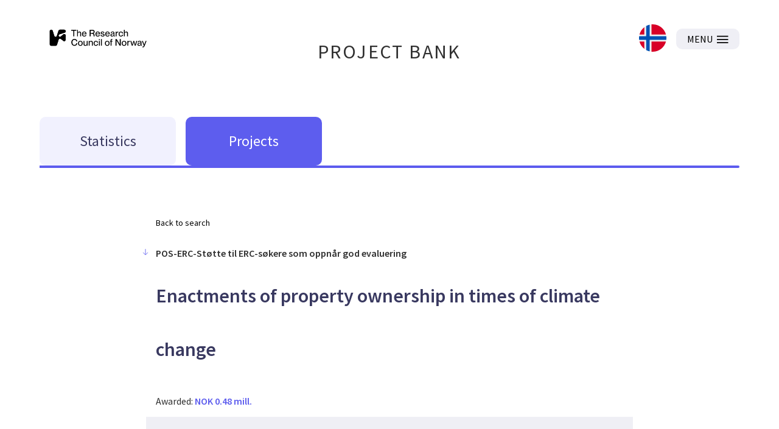

--- FILE ---
content_type: image/svg+xml
request_url: https://prosjektbanken.forskningsradet.no/NFR-logo-eng-rgb.svg
body_size: 11565
content:
<svg id="Forskningsradet_logo_bm" width="2973" height="1000" viewBox="0 0 2973 1000" fill="none"
     xmlns="http://www.w3.org/2000/svg">
    <title>Forskningsrådet logo</title>
    <g id="Forskningsradet_logo_eng_symbol">
        <path d="M280 678.37V321.63C280 298.666 298.666 280 321.63 280C339.759 280 355.807 291.75 361.312 309.007L406.568 451.354C412.544 470.154 432.62 480.494 451.354 474.519C462.365 471.027 471.027 462.365 474.519 451.354L519.774 309.007C525.28 291.75 541.328 280 559.457 280H678.37C701.334 280 720 298.666 720 321.63C720 339.759 708.25 355.807 690.993 361.312L548.646 406.568C529.846 412.544 519.506 432.62 525.481 451.354C531.457 470.154 551.534 480.494 570.267 474.519C574.833 473.041 578.996 470.758 582.622 467.603L651.311 408.918C668.769 393.945 695.022 396.026 709.995 413.484C716.911 421.541 720.47 432.016 719.933 442.625L714.024 561.27C713.017 580.943 696.298 596.118 676.624 595.111C669.507 594.775 662.658 592.291 657.018 587.993L580.943 530.92C565.164 519.103 542.805 522.326 530.987 538.038C528.57 541.26 526.757 544.819 525.549 548.646L480.293 690.993C474.787 708.25 458.74 720 440.61 720H321.63C298.666 720 280 701.334 280 678.37Z"
              fill="black"></path>
    </g>
    <g id="Forskningsradet_logo_tekst">
        <path d="M280 679.37V322.63C280 299.666 298.666 281 321.63 281C339.759 281 355.807 292.75 361.312 310.007L406.568 452.354C412.544 471.154 432.62 481.494 451.354 475.519C462.365 472.027 471.027 463.365 474.519 452.354L519.774 310.007C525.28 292.75 541.328 281 559.457 281H678.37C701.334 281 720 299.666 720 322.63C720 340.759 708.25 356.807 690.993 362.312L548.646 407.568C529.846 413.544 519.506 433.62 525.481 452.354C531.457 471.154 551.534 481.494 570.267 475.519C574.833 474.041 578.996 471.758 582.622 468.603L651.311 409.918C668.769 394.945 695.022 397.026 709.995 414.484C716.911 422.541 720.47 433.016 719.933 443.625L714.024 562.27C713.017 581.943 696.298 597.118 676.624 596.111C669.507 595.775 662.658 593.291 657.018 588.993L580.943 531.92C565.164 520.103 542.805 523.326 530.987 539.038C528.57 542.26 526.757 545.819 525.549 549.646L480.293 691.993C474.787 709.25 458.74 721 440.61 721H321.63C298.666 721 280 702.334 280 679.37Z"
              fill="black"/>
        <path d="M927.92 463.999V306.741H869.328V282.645H1014.67V306.741H956.074V463.999H927.92Z" fill="black"/>
        <path d="M1031.59 282.645H1056.45V463.999H1031.59V282.645ZM1117.57 381.058C1117.57 375.309 1116.64 370.236 1114.78 365.839C1113.09 361.443 1110.3 358.061 1106.41 355.694C1102.69 353.326 1097.71 352.143 1091.45 352.143C1086.04 352.143 1081.13 352.904 1076.74 354.425C1072.51 355.947 1068.88 358.145 1065.83 361.02C1062.79 363.895 1060.42 367.361 1058.73 371.419C1057.21 375.309 1056.45 379.705 1056.45 384.609H1047.82V350.874H1056.95C1060.34 345.971 1065.49 341.405 1072.43 337.178C1079.36 332.95 1088.41 330.837 1099.57 330.837C1107.68 330.837 1114.95 332.443 1121.38 335.656C1127.81 338.7 1132.96 343.434 1136.85 349.86C1140.74 356.116 1142.69 364.233 1142.69 374.21V463.999H1117.57V381.058Z"
              fill="black"/>
        <path d="M1229.71 467.804C1216.02 467.804 1204.35 464.844 1194.71 458.926C1185.24 453.008 1178.05 444.891 1173.15 434.576C1168.25 424.093 1165.79 412.256 1165.79 399.066C1165.79 388.921 1167.23 379.705 1170.11 371.419C1173.15 362.965 1177.38 355.694 1182.79 349.606C1188.37 343.519 1195.05 338.869 1202.83 335.656C1210.77 332.274 1219.74 330.583 1229.71 330.583C1242.9 330.583 1253.98 333.288 1262.94 338.7C1272.07 344.111 1279 351.804 1283.74 361.781C1288.64 371.589 1291.09 383.172 1291.09 396.53C1291.09 398.221 1291.09 399.996 1291.09 401.857C1291.09 403.547 1291.01 404.9 1290.84 405.915H1178.22V386.384H1264.97C1264.97 381.311 1264.12 376.661 1262.43 372.434C1260.74 368.038 1258.29 364.233 1255.08 361.02C1252.03 357.807 1248.31 355.355 1243.92 353.664C1239.52 351.804 1234.53 350.874 1228.95 350.874C1221.68 350.874 1215.17 352.481 1209.42 355.694C1203.84 358.906 1199.44 363.387 1196.23 369.137C1193.02 374.886 1191.41 381.65 1191.41 389.428C1191.41 392.134 1191.41 394.839 1191.41 397.545C1191.41 400.081 1191.41 402.448 1191.41 404.647C1191.41 412.087 1192.85 419.02 1195.72 425.445C1198.6 431.871 1202.91 437.197 1208.66 441.425C1214.41 445.483 1221.6 447.512 1230.22 447.512C1237.83 447.512 1243.92 446.159 1248.48 443.454C1253.22 440.748 1256.77 437.62 1259.14 434.069C1261.67 430.349 1263.36 427.052 1264.21 424.177H1289.32C1287.12 432.463 1283.48 439.903 1278.41 446.498C1273.34 453.092 1266.74 458.334 1258.63 462.223C1250.68 465.944 1241.04 467.804 1229.71 467.804Z"
              fill="black"/>
        <path d="M1377.94 463.999V282.645H1453.53C1473.65 282.645 1488.96 287.21 1499.44 296.341C1509.92 305.303 1515.17 318.154 1515.17 334.895C1515.17 342.504 1513.73 349.437 1510.85 355.694C1507.98 361.781 1504.01 366.854 1498.93 370.912C1493.86 374.97 1488.03 377.76 1481.43 379.282V379.79C1488.36 381.142 1493.86 384.017 1497.92 388.413C1502.15 392.641 1505.27 397.798 1507.3 403.886C1509.33 409.973 1510.68 416.314 1511.36 422.909C1512.21 429.504 1512.8 435.676 1513.14 441.425C1513.47 447.174 1513.9 451.993 1514.4 455.882C1515.08 459.602 1516.18 461.716 1517.7 462.223V463.999H1487.77C1486.42 462.646 1485.57 460.025 1485.24 456.136C1485.07 452.247 1484.98 447.597 1484.98 442.186C1484.98 436.775 1484.56 431.279 1483.71 425.699C1483.04 419.95 1481.68 414.623 1479.66 409.719C1477.63 404.816 1474.41 400.842 1470.02 397.798C1465.79 394.585 1459.96 392.979 1452.52 392.979H1405.85V463.999H1377.94ZM1405.85 306.741V368.883H1447.44C1456.07 368.883 1463.25 367.699 1469 365.332C1474.92 362.796 1479.4 359.16 1482.45 354.425C1485.49 349.691 1487.01 343.857 1487.01 336.924C1487.01 327.117 1483.97 319.676 1477.88 314.603C1471.96 309.362 1461.99 306.741 1447.95 306.741H1405.85Z"
              fill="black"/>
        <path d="M1600.77 467.804C1587.07 467.804 1575.4 464.844 1565.76 458.926C1556.29 453.008 1549.11 444.891 1544.2 434.576C1539.3 424.093 1536.85 412.256 1536.85 399.066C1536.85 388.921 1538.29 379.705 1541.16 371.419C1544.2 362.965 1548.43 355.694 1553.84 349.606C1559.42 343.519 1566.1 338.869 1573.88 335.656C1581.83 332.274 1590.79 330.583 1600.77 330.583C1613.96 330.583 1625.03 333.288 1633.99 338.7C1643.12 344.111 1650.06 351.804 1654.79 361.781C1659.7 371.589 1662.15 383.172 1662.15 396.53C1662.15 398.221 1662.15 399.996 1662.15 401.857C1662.15 403.547 1662.06 404.9 1661.89 405.915H1549.28V386.384H1636.02C1636.02 381.311 1635.18 376.661 1633.49 372.434C1631.79 368.038 1629.34 364.233 1626.13 361.02C1623.09 357.807 1619.37 355.355 1614.97 353.664C1610.57 351.804 1605.59 350.874 1600 350.874C1592.73 350.874 1586.22 352.481 1580.47 355.694C1574.89 358.906 1570.5 363.387 1567.29 369.137C1564.07 374.886 1562.47 381.65 1562.47 389.428C1562.47 392.134 1562.47 394.839 1562.47 397.545C1562.47 400.081 1562.47 402.448 1562.47 404.647C1562.47 412.087 1563.9 419.02 1566.78 425.445C1569.65 431.871 1573.96 437.197 1579.71 441.425C1585.46 445.483 1592.65 447.512 1601.27 447.512C1608.88 447.512 1614.97 446.159 1619.54 443.454C1624.27 440.748 1627.82 437.62 1630.19 434.069C1632.72 430.349 1634.42 427.052 1635.26 424.177H1660.37C1658.17 432.463 1654.54 439.903 1649.47 446.498C1644.39 453.092 1637.8 458.334 1629.68 462.223C1621.73 465.944 1612.1 467.804 1600.77 467.804Z"
              fill="black"/>
        <path d="M1740.24 385.877C1746.16 387.399 1752 389.005 1757.74 390.696C1763.66 392.387 1768.99 394.755 1773.72 397.798C1778.63 400.842 1782.52 404.731 1785.39 409.466C1788.27 414.2 1789.7 420.119 1789.7 427.221C1789.7 435.676 1787.59 442.947 1783.36 449.034C1779.3 454.952 1773.3 459.518 1765.35 462.731C1757.41 465.944 1747.77 467.55 1736.44 467.55C1723.42 467.55 1712.51 465.521 1703.72 461.463C1695.1 457.404 1688.5 451.824 1683.93 444.722C1679.54 437.62 1677.17 429.673 1676.83 420.88H1701.94C1702.45 425.953 1703.8 430.518 1706 434.576C1708.37 438.635 1712 441.848 1716.91 444.215C1721.81 446.413 1728.24 447.512 1736.19 447.512C1743.46 447.512 1749.04 446.582 1752.93 444.722C1756.98 442.862 1759.77 440.495 1761.3 437.62C1762.99 434.576 1763.83 431.533 1763.83 428.489C1763.83 423.078 1762.14 419.104 1758.76 416.568C1755.38 413.862 1751.15 411.918 1746.08 410.734C1741 409.381 1735.59 408.113 1729.84 406.929C1724.26 405.577 1718.6 404.139 1712.85 402.617C1707.1 400.927 1701.86 398.644 1697.12 395.769C1692.39 392.894 1688.59 389.259 1685.71 384.862C1682.84 380.466 1681.4 374.886 1681.4 368.122C1681.4 360.682 1683.34 354.172 1687.23 348.592C1691.12 343.011 1696.7 338.7 1703.97 335.656C1711.41 332.443 1720.37 330.837 1730.86 330.837C1742.53 330.837 1752.25 332.697 1760.03 336.417C1767.98 340.137 1773.98 345.21 1778.04 351.635C1782.09 357.892 1784.38 364.74 1784.88 372.18H1759.77C1759.27 368.798 1758.08 365.501 1756.22 362.288C1754.53 359.075 1751.74 356.37 1747.85 354.172C1743.96 351.973 1738.38 350.874 1731.11 350.874C1725.53 350.874 1720.97 351.551 1717.42 352.904C1714.03 354.256 1711.5 356.116 1709.81 358.484C1708.12 360.851 1707.27 363.726 1707.27 367.107C1707.27 371.504 1708.71 374.801 1711.58 377C1714.46 379.198 1718.43 380.889 1723.5 382.072C1728.58 383.087 1734.16 384.355 1740.24 385.877Z"
              fill="black"/>
        <path d="M1869.68 467.804C1855.99 467.804 1844.32 464.844 1834.68 458.926C1825.21 453.008 1818.03 444.891 1813.12 434.576C1808.22 424.093 1805.77 412.256 1805.77 399.066C1805.77 388.921 1807.2 379.705 1810.08 371.419C1813.12 362.965 1817.35 355.694 1822.76 349.606C1828.34 343.519 1835.02 338.869 1842.8 335.656C1850.75 332.274 1859.71 330.583 1869.68 330.583C1882.87 330.583 1893.95 333.288 1902.91 338.7C1912.04 344.111 1918.98 351.804 1923.71 361.781C1928.61 371.589 1931.07 383.172 1931.07 396.53C1931.07 398.221 1931.07 399.996 1931.07 401.857C1931.07 403.547 1930.98 404.9 1930.81 405.915H1818.2V386.384H1904.94C1904.94 381.311 1904.1 376.661 1902.4 372.434C1900.71 368.038 1898.26 364.233 1895.05 361.02C1892 357.807 1888.28 355.355 1883.89 353.664C1879.49 351.804 1874.5 350.874 1868.92 350.874C1861.65 350.874 1855.14 352.481 1849.39 355.694C1843.81 358.906 1839.42 363.387 1836.2 369.137C1832.99 374.886 1831.38 381.65 1831.38 389.428C1831.38 392.134 1831.38 394.839 1831.38 397.545C1831.38 400.081 1831.38 402.448 1831.38 404.647C1831.38 412.087 1832.82 419.02 1835.7 425.445C1838.57 431.871 1842.88 437.197 1848.63 441.425C1854.38 445.483 1861.57 447.512 1870.19 447.512C1877.8 447.512 1883.89 446.159 1888.45 443.454C1893.19 440.748 1896.74 437.62 1899.11 434.069C1901.64 430.349 1903.33 427.052 1904.18 424.177H1929.29C1927.09 432.463 1923.46 439.903 1918.38 446.498C1913.31 453.092 1906.72 458.334 1898.6 462.223C1890.65 465.944 1881.01 467.804 1869.68 467.804Z"
              fill="black"/>
        <path d="M1991.87 467.55C1979.02 467.55 1968.7 464.168 1960.92 457.404C1953.31 450.471 1949.51 441.509 1949.51 430.518C1949.51 423.247 1950.78 417.16 1953.31 412.256C1956.02 407.352 1959.74 403.294 1964.47 400.081C1969.21 396.868 1974.87 394.247 1981.47 392.218C1988.23 390.189 1995.59 388.413 2003.53 386.892C2008.61 385.877 2013.17 384.947 2017.23 384.102C2021.29 383.256 2024.76 382.157 2027.63 380.804C2030.51 379.451 2032.62 377.76 2033.97 375.731C2035.49 373.702 2036.25 371.081 2036.25 367.868C2036.25 363.134 2034.48 359.075 2030.93 355.694C2027.55 352.312 2021.12 350.621 2011.65 350.621C2000.32 350.621 1992.54 352.481 1988.32 356.201C1984.09 359.921 1981.64 366.177 1980.96 374.97H1955.6C1956.1 366.685 1958.3 359.245 1962.19 352.65C1966.25 345.886 1972.34 340.56 1980.45 336.67C1988.74 332.612 1999.48 330.583 2012.67 330.583C2021.63 330.583 2029.66 332.02 2036.76 334.895C2044.03 337.6 2049.78 342.166 2054.01 348.592C2058.41 355.017 2060.6 363.895 2060.6 375.224V434.576C2060.6 439.311 2061.03 442.862 2061.87 445.229C2062.72 447.597 2064.32 448.78 2066.69 448.78C2067.03 448.78 2067.45 448.78 2067.96 448.78C2068.47 448.78 2069.06 448.696 2069.73 448.527V463.745C2067.54 464.253 2065.34 464.591 2063.14 464.76C2061.11 465.098 2059.08 465.267 2057.05 465.267C2050.97 465.267 2046.23 463.914 2042.85 461.209C2039.47 458.334 2037.44 453.177 2036.76 445.737H2036.25C2031.86 452.331 2025.94 457.658 2018.5 461.716C2011.23 465.605 2002.35 467.55 1991.87 467.55ZM1997.45 447.512C2004.89 447.512 2011.48 446.244 2017.23 443.708C2023.15 441.171 2027.8 437.366 2031.18 432.294C2034.56 427.221 2036.25 420.964 2036.25 413.524V395.008C2034.9 396.192 2032.79 397.376 2029.91 398.559C2027.21 399.574 2023.91 400.588 2020.02 401.603C2016.3 402.448 2012.24 403.378 2007.85 404.393C2000.24 405.915 1993.98 407.775 1989.08 409.973C1984.34 412.002 1980.88 414.539 1978.68 417.582C1976.65 420.457 1975.63 424.177 1975.63 428.743C1975.63 434.83 1977.32 439.48 1980.71 442.693C1984.26 445.906 1989.84 447.512 1997.45 447.512Z"
              fill="black"/>
        <path d="M2093.39 334.641H2118.25V463.999H2093.39V334.641ZM2165.43 356.201C2163.74 355.863 2162.21 355.694 2160.86 355.694C2159.68 355.524 2158.41 355.44 2157.06 355.44C2149.45 355.44 2142.68 357.215 2136.77 360.766C2131.02 364.148 2126.45 368.968 2123.07 375.224C2119.86 381.481 2118.25 388.752 2118.25 397.037H2106.08L2100.5 359.245H2118.76C2122.14 351.128 2126.54 344.533 2131.95 339.46C2137.53 334.219 2144.71 331.598 2153.51 331.598C2155.87 331.598 2157.99 331.682 2159.85 331.851C2161.71 331.851 2163.57 332.02 2165.43 332.358V356.201Z"
              fill="black"/>
        <path d="M2270.47 381.565C2270.13 377.169 2268.95 372.688 2266.92 368.122C2264.89 363.387 2261.51 359.414 2256.77 356.201C2252.21 352.988 2245.95 351.382 2238 351.382C2229.04 351.382 2221.77 353.749 2216.19 358.484C2210.61 363.049 2206.55 368.968 2204.01 376.239C2201.65 383.51 2200.46 391.204 2200.46 399.32C2200.46 407.437 2201.65 415.13 2204.01 422.402C2206.55 429.673 2210.61 435.591 2216.19 440.157C2221.77 444.722 2229.04 447.005 2238 447.005C2246.12 447.005 2252.46 445.483 2257.02 442.439C2261.59 439.227 2264.89 435.253 2266.92 430.518C2268.95 425.614 2270.13 420.795 2270.47 416.061H2296.34C2295.83 426.037 2293.04 434.915 2287.97 442.693C2282.9 450.302 2276.05 456.39 2267.42 460.955C2258.97 465.521 2249.25 467.804 2238.25 467.804C2225.4 467.804 2214.16 464.929 2204.52 459.18C2195.05 453.261 2187.7 445.229 2182.45 435.084C2177.21 424.769 2174.59 412.848 2174.59 399.32C2174.59 389.174 2176.03 379.959 2178.9 371.673C2181.95 363.218 2186.26 355.947 2191.84 349.86C2197.42 343.772 2204.1 339.122 2211.88 335.909C2219.65 332.528 2228.36 330.837 2238 330.837C2248.99 330.837 2258.72 333.035 2267.17 337.431C2275.62 341.828 2282.3 347.831 2287.21 355.44C2292.28 363.049 2295.32 371.758 2296.34 381.565H2270.47Z"
              fill="black"/>
        <path d="M2319.71 282.645H2344.56V463.999H2319.71V282.645ZM2405.69 381.058C2405.69 375.309 2404.76 370.236 2402.9 365.839C2401.21 361.443 2398.42 358.061 2394.53 355.694C2390.81 353.326 2385.82 352.143 2379.57 352.143C2374.16 352.143 2369.25 352.904 2364.86 354.425C2360.63 355.947 2356.99 358.145 2353.95 361.02C2350.91 363.895 2348.54 367.361 2346.85 371.419C2345.33 375.309 2344.56 379.705 2344.56 384.609H2335.94V350.874H2345.07C2348.45 345.971 2353.61 341.405 2360.54 337.178C2367.48 332.95 2376.52 330.837 2387.68 330.837C2395.8 330.837 2403.07 332.443 2409.5 335.656C2415.92 338.7 2421.08 343.434 2424.97 349.86C2428.86 356.116 2430.8 364.233 2430.8 374.21V463.999H2405.69V381.058Z"
              fill="black"/>
        <path d="M1008.07 598.28C1007.23 593.714 1005.79 589.064 1003.76 584.329C1001.9 579.595 999.109 575.198 995.388 571.14C991.668 566.913 986.849 563.531 980.931 560.994C975.013 558.458 967.657 557.19 958.864 557.19C948.887 557.19 940.348 559.134 933.246 563.023C926.313 566.913 920.648 572.155 916.252 578.749C911.856 585.344 908.643 592.869 906.614 601.323C904.584 609.609 903.57 618.233 903.57 627.195C903.57 636.157 904.584 644.865 906.614 653.32C908.643 661.775 911.856 669.3 916.252 675.894C920.648 682.489 926.313 687.731 933.246 691.62C940.348 695.509 948.887 697.454 958.864 697.454C970.532 697.454 979.832 695.256 986.765 690.859C993.867 686.294 999.024 680.544 1002.24 673.612C1005.62 666.679 1007.56 659.492 1008.07 652.052H1037.24C1035.89 665.41 1031.91 677.416 1025.32 688.069C1018.89 698.553 1010.1 706.754 998.939 712.672C987.779 718.591 974.505 721.55 959.118 721.55C942.039 721.55 927.159 717.492 914.477 709.375C901.794 701.259 891.987 690.098 885.054 675.894C878.121 661.69 874.655 645.542 874.655 627.449C874.655 613.583 876.599 600.985 880.488 589.656C884.547 578.157 890.296 568.181 897.736 559.726C905.176 551.271 914.054 544.761 924.369 540.196C934.852 535.461 946.52 533.094 959.371 533.094C974.759 533.094 987.948 535.968 998.939 541.717C1009.93 547.467 1018.72 555.33 1025.32 565.306C1031.91 575.114 1035.89 586.105 1037.24 598.28H1008.07Z"
              fill="black"/>
        <path d="M1122.39 721.804C1108.87 721.804 1097.28 718.929 1087.65 713.18C1078.01 707.261 1070.57 699.145 1065.32 688.83C1060.25 678.515 1057.72 666.679 1057.72 653.32C1057.72 643.174 1059.15 633.959 1062.03 625.673C1064.9 617.218 1069.13 609.947 1074.71 603.86C1080.46 597.603 1087.31 592.869 1095.25 589.656C1103.37 586.274 1112.42 584.583 1122.39 584.583C1135.92 584.583 1147.42 587.542 1156.89 593.46C1166.53 599.21 1173.97 607.242 1179.21 617.557C1184.45 627.702 1187.07 639.539 1187.07 653.066C1187.07 663.381 1185.55 672.766 1182.51 681.221C1179.63 689.506 1175.32 696.693 1169.57 702.78C1163.99 708.868 1157.23 713.603 1149.28 716.984C1141.33 720.197 1132.37 721.804 1122.39 721.804ZM1122.39 701.259C1129.16 701.259 1134.91 700.075 1139.64 697.708C1144.55 695.34 1148.52 691.958 1151.56 687.562C1154.78 682.996 1157.14 677.839 1158.66 672.09C1160.36 666.34 1161.2 660.084 1161.2 653.32C1161.2 644.189 1159.76 636.072 1156.89 628.97C1154.18 621.699 1149.96 615.95 1144.21 611.723C1138.46 607.495 1131.19 605.382 1122.39 605.382C1115.8 605.382 1110.05 606.565 1105.15 608.933C1100.24 611.3 1096.18 614.682 1092.97 619.078C1089.76 623.475 1087.39 628.632 1085.87 634.551C1084.35 640.3 1083.59 646.556 1083.59 653.32C1083.59 662.282 1084.94 670.399 1087.65 677.67C1090.35 684.941 1094.58 690.69 1100.33 694.917C1106.25 699.145 1113.6 701.259 1122.39 701.259Z"
              fill="black"/>
        <path d="M1321.08 588.641V717.999H1296.22V588.641H1321.08ZM1235.1 671.329C1235.1 677.078 1235.94 682.151 1237.63 686.547C1239.49 690.944 1242.28 694.41 1246 696.947C1249.89 699.314 1254.97 700.498 1261.22 700.498C1266.63 700.498 1271.45 699.737 1275.68 698.215C1280.08 696.693 1283.8 694.495 1286.84 691.62C1289.88 688.576 1292.17 685.11 1293.69 681.221C1295.38 677.332 1296.22 672.935 1296.22 668.031H1296.73V701.766H1295.72C1292.34 706.67 1287.18 711.235 1280.24 715.463C1273.31 719.521 1264.27 721.55 1253.11 721.55C1245.16 721.55 1237.89 720.028 1231.29 716.984C1224.87 713.941 1219.71 709.206 1215.82 702.78C1211.93 696.186 1209.99 687.985 1209.99 678.177V588.641H1235.1V671.329Z"
              fill="black"/>
        <path d="M1352.53 717.999V588.641H1377.38V717.999H1352.53ZM1438.51 635.058C1438.51 629.309 1437.58 624.236 1435.72 619.839C1434.03 615.443 1431.24 612.061 1427.35 609.694C1423.63 607.326 1418.64 606.143 1412.38 606.143C1406.97 606.143 1402.07 606.904 1397.67 608.425C1393.45 609.947 1389.81 612.145 1386.77 615.02C1383.72 617.895 1381.36 621.361 1379.66 625.419C1378.14 629.309 1377.38 633.705 1377.38 638.609H1368.76V604.874H1377.89C1381.27 599.971 1386.43 595.405 1393.36 591.178C1400.29 586.95 1409.34 584.837 1420.5 584.837C1428.62 584.837 1435.89 586.443 1442.31 589.656C1448.74 592.7 1453.9 597.434 1457.79 603.86C1461.68 610.116 1463.62 618.233 1463.62 628.21V717.999H1438.51V635.058Z"
              fill="black"/>
        <path d="M1582.61 635.565C1582.27 631.169 1581.08 626.688 1579.06 622.122C1577.03 617.387 1573.64 613.414 1568.91 610.201C1564.34 606.988 1558.09 605.382 1550.14 605.382C1541.18 605.382 1533.91 607.749 1528.33 612.484C1522.75 617.049 1518.69 622.968 1516.15 630.239C1513.78 637.51 1512.6 645.204 1512.6 653.32C1512.6 661.437 1513.78 669.13 1516.15 676.402C1518.69 683.673 1522.75 689.591 1528.33 694.157C1533.91 698.722 1541.18 701.005 1550.14 701.005C1558.26 701.005 1564.6 699.483 1569.16 696.439C1573.73 693.227 1577.03 689.253 1579.06 684.518C1581.08 679.614 1582.27 674.795 1582.61 670.061H1608.48C1607.97 680.037 1605.18 688.915 1600.11 696.693C1595.04 704.302 1588.19 710.39 1579.56 714.955C1571.11 719.521 1561.39 721.804 1550.39 721.804C1537.54 721.804 1526.3 718.929 1516.66 713.18C1507.19 707.261 1499.83 699.229 1494.59 689.084C1489.35 678.769 1486.73 666.848 1486.73 653.32C1486.73 643.174 1488.17 633.959 1491.04 625.673C1494.09 617.218 1498.4 609.947 1503.98 603.86C1509.56 597.772 1516.24 593.122 1524.02 589.909C1531.79 586.528 1540.5 584.837 1550.14 584.837C1561.13 584.837 1570.85 587.035 1579.31 591.431C1587.76 595.828 1594.44 601.831 1599.35 609.44C1604.42 617.049 1607.46 625.758 1608.48 635.565H1582.61Z"
              fill="black"/>
        <path d="M1631.34 717.999V588.641H1656.2V717.999H1631.34ZM1629.06 552.624C1629.06 548.735 1630.33 545.353 1632.86 542.478C1635.4 539.604 1639.03 538.166 1643.77 538.166C1648.5 538.166 1652.14 539.604 1654.67 542.478C1657.21 545.353 1658.48 548.735 1658.48 552.624C1658.48 556.513 1657.21 559.895 1654.67 562.77C1652.14 565.644 1648.5 567.082 1643.77 567.082C1639.03 567.082 1635.4 565.644 1632.86 562.77C1630.33 559.895 1629.06 556.513 1629.06 552.624Z"
              fill="black"/>
        <path d="M1688.16 536.645H1713.01V717.999H1688.16V536.645Z" fill="black"/>
        <path d="M1861.36 721.804C1847.84 721.804 1836.25 718.929 1826.61 713.18C1816.98 707.261 1809.54 699.145 1804.29 688.83C1799.22 678.515 1796.68 666.679 1796.68 653.32C1796.68 643.174 1798.12 633.959 1801 625.673C1803.87 617.218 1808.1 609.947 1813.68 603.86C1819.43 597.603 1826.28 592.869 1834.22 589.656C1842.34 586.274 1851.39 584.583 1861.36 584.583C1874.89 584.583 1886.39 587.542 1895.86 593.46C1905.5 599.21 1912.94 607.242 1918.18 617.557C1923.42 627.702 1926.04 639.539 1926.04 653.066C1926.04 663.381 1924.52 672.766 1921.48 681.221C1918.6 689.506 1914.29 696.693 1908.54 702.78C1902.96 708.868 1896.2 713.603 1888.25 716.984C1880.3 720.197 1871.34 721.804 1861.36 721.804ZM1861.36 701.259C1868.13 701.259 1873.88 700.075 1878.61 697.708C1883.52 695.34 1887.49 691.958 1890.53 687.562C1893.75 682.996 1896.11 677.839 1897.63 672.09C1899.33 666.34 1900.17 660.084 1900.17 653.32C1900.17 644.189 1898.73 636.072 1895.86 628.97C1893.15 621.699 1888.93 615.95 1883.18 611.723C1877.43 607.495 1870.16 605.382 1861.36 605.382C1854.77 605.382 1849.02 606.565 1844.12 608.933C1839.21 611.3 1835.15 614.682 1831.94 619.078C1828.73 623.475 1826.36 628.632 1824.84 634.551C1823.32 640.3 1822.56 646.556 1822.56 653.32C1822.56 662.282 1823.91 670.399 1826.61 677.67C1829.32 684.941 1833.55 690.69 1839.3 694.917C1845.22 699.145 1852.57 701.259 1861.36 701.259Z"
              fill="black"/>
        <path d="M1937.4 588.641H2004.36V609.186H1937.4V588.641ZM1980.01 717.999H1955.15V572.915C1955.15 562.939 1956.5 555.245 1959.21 549.834C1961.91 544.254 1965.72 540.365 1970.62 538.166C1975.7 535.968 1981.7 534.869 1988.63 534.869C1991 534.869 1993.28 535.038 1995.48 535.376C1997.85 535.545 2000.81 535.884 2004.36 536.391V556.429C2001.82 556.09 1999.88 555.921 1998.52 555.921C1997.17 555.752 1995.56 555.668 1993.7 555.668C1990.32 555.668 1987.62 556.09 1985.59 556.936C1983.56 557.781 1982.12 559.472 1981.28 562.009C1980.43 564.376 1980.01 567.843 1980.01 572.408V717.999Z"
              fill="black"/>
        <path d="M2089.67 717.999V536.645H2121.63L2205.84 676.148H2206.34V536.645H2234.5V717.999H2202.54L2118.08 578.496H2117.57V717.999H2089.67Z"
              fill="black"/>
        <path d="M2324.4 721.804C2310.87 721.804 2299.29 718.929 2289.65 713.18C2280.01 707.261 2272.57 699.145 2267.33 688.83C2262.25 678.515 2259.72 666.679 2259.72 653.32C2259.72 643.174 2261.15 633.959 2264.03 625.673C2266.9 617.218 2271.13 609.947 2276.71 603.86C2282.46 597.603 2289.31 592.869 2297.26 589.656C2305.37 586.274 2314.42 584.583 2324.4 584.583C2337.92 584.583 2349.42 587.542 2358.89 593.46C2368.53 599.21 2375.97 607.242 2381.21 617.557C2386.45 627.702 2389.08 639.539 2389.08 653.066C2389.08 663.381 2387.55 672.766 2384.51 681.221C2381.63 689.506 2377.32 696.693 2371.57 702.78C2365.99 708.868 2359.23 713.603 2351.28 716.984C2343.33 720.197 2334.37 721.804 2324.4 721.804ZM2324.4 701.259C2331.16 701.259 2336.91 700.075 2341.64 697.708C2346.55 695.34 2350.52 691.958 2353.57 687.562C2356.78 682.996 2359.15 677.839 2360.67 672.09C2362.36 666.34 2363.2 660.084 2363.2 653.32C2363.2 644.189 2361.77 636.072 2358.89 628.97C2356.19 621.699 2351.96 615.95 2346.21 611.723C2340.46 607.495 2333.19 605.382 2324.4 605.382C2317.8 605.382 2312.05 606.565 2307.15 608.933C2302.24 611.3 2298.19 614.682 2294.97 619.078C2291.76 623.475 2289.39 628.632 2287.87 634.551C2286.35 640.3 2285.59 646.556 2285.59 653.32C2285.59 662.282 2286.94 670.399 2289.65 677.67C2292.35 684.941 2296.58 690.69 2302.33 694.917C2308.25 699.145 2315.6 701.259 2324.4 701.259Z"
              fill="black"/>
        <path d="M2413.26 588.641H2438.11V717.999H2413.26V588.641ZM2485.29 610.201C2483.6 609.863 2482.08 609.694 2480.73 609.694C2479.54 609.525 2478.27 609.44 2476.92 609.44C2469.31 609.44 2462.55 611.215 2456.63 614.766C2450.88 618.148 2446.31 622.968 2442.93 629.224C2439.72 635.481 2438.11 642.752 2438.11 651.037H2425.94L2420.36 613.245H2438.62C2442 605.128 2446.4 598.533 2451.81 593.46C2457.39 588.219 2464.58 585.598 2473.37 585.598C2475.74 585.598 2477.85 585.682 2479.71 585.851C2481.57 585.851 2483.43 586.02 2485.29 586.358V610.201Z"
              fill="black"/>
        <path d="M2496.82 588.641H2523.71L2551.1 688.83H2551.61L2578.5 588.641H2603.61L2630.49 688.83H2631.25L2658.65 588.641H2684.77L2644.44 717.999H2618.83L2590.92 618.317H2590.42L2562.52 717.999H2536.9L2496.82 588.641Z"
              fill="black"/>
        <path d="M2733.56 721.55C2720.71 721.55 2710.4 718.168 2702.62 711.404C2695.01 704.471 2691.2 695.509 2691.2 684.518C2691.2 677.247 2692.47 671.16 2695.01 666.256C2697.71 661.352 2701.43 657.294 2706.17 654.081C2710.9 650.868 2716.57 648.247 2723.16 646.218C2729.93 644.189 2737.28 642.413 2745.23 640.892C2750.3 639.877 2754.87 638.947 2758.93 638.102C2762.98 637.256 2766.45 636.157 2769.32 634.804C2772.2 633.451 2774.31 631.76 2775.67 629.731C2777.19 627.702 2777.95 625.081 2777.95 621.868C2777.95 617.134 2776.17 613.076 2772.62 609.694C2769.24 606.312 2762.81 604.621 2753.35 604.621C2742.02 604.621 2734.24 606.481 2730.01 610.201C2725.78 613.921 2723.33 620.177 2722.65 628.97H2697.29C2697.8 620.685 2700 613.245 2703.89 606.65C2707.94 599.886 2714.03 594.56 2722.15 590.67C2730.43 586.612 2741.17 584.583 2754.36 584.583C2763.32 584.583 2771.35 586.02 2778.46 588.895C2785.73 591.6 2791.48 596.166 2795.7 602.592C2800.1 609.017 2802.3 617.895 2802.3 629.224V688.576C2802.3 693.311 2802.72 696.862 2803.57 699.229C2804.41 701.597 2806.02 702.78 2808.39 702.78C2808.72 702.78 2809.15 702.78 2809.65 702.78C2810.16 702.78 2810.75 702.696 2811.43 702.527V717.745C2809.23 718.253 2807.03 718.591 2804.83 718.76C2802.81 719.098 2800.78 719.267 2798.75 719.267C2792.66 719.267 2787.93 717.914 2784.54 715.209C2781.16 712.334 2779.13 707.177 2778.46 699.737H2777.95C2773.55 706.331 2767.63 711.658 2760.19 715.716C2752.92 719.605 2744.05 721.55 2733.56 721.55ZM2739.14 701.512C2746.58 701.512 2753.18 700.244 2758.93 697.708C2764.84 695.171 2769.49 691.366 2772.88 686.294C2776.26 681.221 2777.95 674.964 2777.95 667.524V649.008C2776.6 650.192 2774.48 651.376 2771.61 652.559C2768.9 653.574 2765.6 654.588 2761.72 655.603C2758 656.448 2753.94 657.378 2749.54 658.393C2741.93 659.915 2735.67 661.775 2730.77 663.973C2726.04 666.002 2722.57 668.539 2720.37 671.582C2718.34 674.457 2717.33 678.177 2717.33 682.743C2717.33 688.83 2719.02 693.48 2722.4 696.693C2725.95 699.906 2731.53 701.512 2739.14 701.512Z"
              fill="black"/>
        <path d="M2867.25 716.731L2814.75 588.641H2841.89L2879.68 687.562H2880.19L2915.95 588.641H2941.83L2890.84 721.043C2886.62 731.527 2882.3 739.897 2877.91 746.153C2873.51 752.41 2868.69 756.806 2863.45 759.343C2858.38 762.048 2852.46 763.401 2845.7 763.401C2842.99 763.401 2840.45 763.232 2838.09 762.894C2835.72 762.725 2832.93 762.302 2829.72 761.625V741.334C2831.91 741.503 2833.77 741.672 2835.3 741.841C2836.82 742.01 2838.51 742.095 2840.37 742.095C2843.75 742.095 2847.13 741.334 2850.51 739.812C2854.07 738.459 2857.28 735.923 2860.15 732.203C2863.03 728.652 2865.39 723.495 2867.25 716.731Z"
              fill="black"/>
    </g>
</svg>
